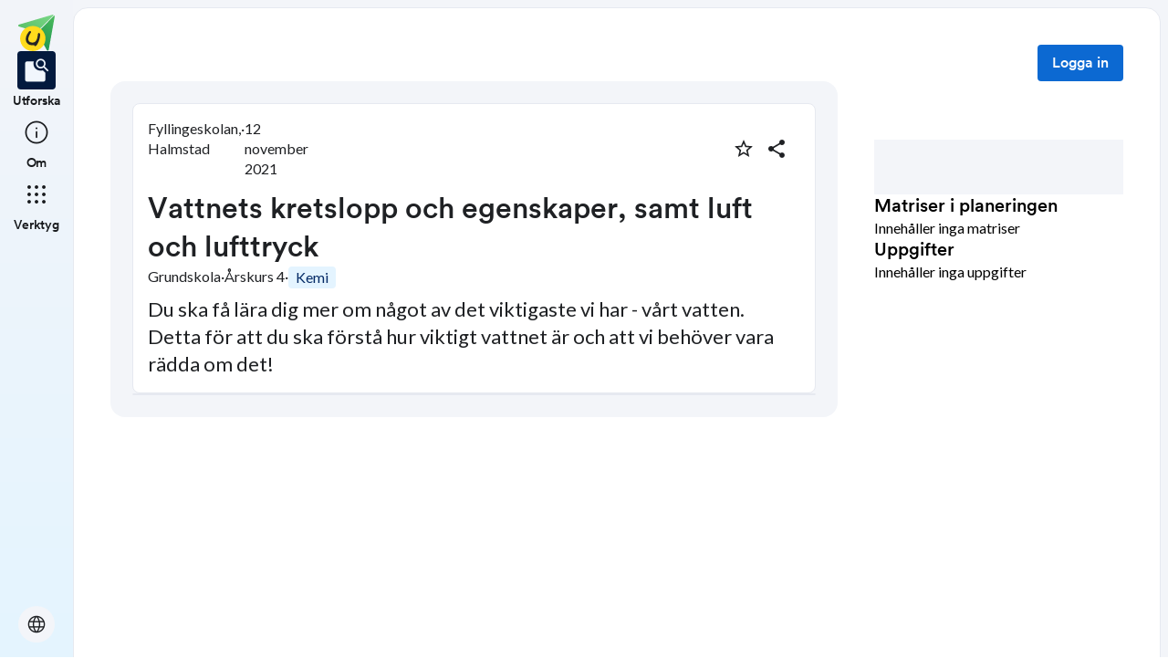

--- FILE ---
content_type: application/javascript; charset=UTF-8
request_url: https://skolbanken.unikum.net/_next/static/chunks/617-bf6cdcfa5998ddab.js
body_size: 6073
content:
"use strict";(self.webpackChunk_N_E=self.webpackChunk_N_E||[]).push([[617],{28195:(e,t,n)=>{n.d(t,{tG:()=>k,g0:()=>y,Kb:()=>f,tU:()=>w,X0:()=>S,K9:()=>p,Ui:()=>b,TI:()=>_,AX:()=>I,iI:()=>v,h1:()=>C});var i=n(80263),s=n(26199),r=n.n(s);n(49414);let l={src:"/_next/static/media/assignment.06f7eb78.svg",height:57,width:46,blurWidth:0,blurHeight:0},a={src:"/_next/static/media/clapHands.74cefbe5.svg",height:16,width:16,blurWidth:0,blurHeight:0},o={src:"/_next/static/media/coreContent.56aff09b.svg",height:18,width:18,blurWidth:0,blurHeight:0},c={src:"/_next/static/media/criteria.3ffb0ec3.svg",height:16,width:16,blurWidth:0,blurHeight:0},d={src:"/_next/static/media/goal.0dcd2c27.svg",height:16,width:18,blurWidth:0,blurHeight:0},h={src:"/_next/static/media/greenEllipsis.b94dd93c.svg",height:16,width:16,blurWidth:0,blurHeight:0},u={src:"/_next/static/media/hasAssignments.7a37929f.svg",height:20,width:17,blurWidth:0,blurHeight:0},x={src:"/_next/static/media/hasMatrices.04e5d964.svg",height:16,width:17,blurWidth:0,blurHeight:0},g={src:"/_next/static/media/plansIconBg.6cc21b0d.svg",height:25,width:24,blurWidth:0,blurHeight:0},j={src:"/_next/static/media/purpose.af5a54dc.svg",height:12,width:12,blurWidth:0,blurHeight:0},m={src:"/_next/static/media/rubricThemeIcon.eae026a4.svg",height:25,width:24,blurWidth:0,blurHeight:0};function v(){return(0,i.jsx)(E,{IconSvg:j})}function f(){return(0,i.jsx)(E,{IconSvg:o})}function p(){return(0,i.jsx)(E,{IconSvg:h})}function b(){return(0,i.jsx)(E,{IconSvg:u})}function _(){return(0,i.jsx)(E,{IconSvg:x})}function y(){return(0,i.jsx)(E,{IconSvg:a})}function w(){return(0,i.jsx)(E,{IconSvg:c})}function k(){return(0,i.jsx)(E,{IconSvg:l})}function S(){return(0,i.jsx)(E,{IconSvg:d})}function C(e){return(0,i.jsx)(E,{IconSvg:m,...e})}function I(e){return(0,i.jsx)(E,{IconSvg:g,...e})}function E(e){let{IconWidth:t,IconHeight:n,IconSvg:{src:s,width:l,height:a}}=e;return(0,i.jsx)(r(),{alt:"",src:s,width:t||l,height:n||a,unoptimized:!0,style:{maxWidth:"100%",height:"auto"}})}},40617:(e,t,n)=>{n.d(t,{A:()=>en});var i=n(80263),s=n(93084),r=n.n(s),l=n(53239),a=n(46190),o=n(950),c=n(56006),d=n(50802),h=n(27473);let u=function(){let{t:e}=(0,h.Bd)("common"),t=(0,o.Ub)(c.Ig.down("s"));return(0,i.jsx)(a.azJ,{sx:{ml:t?"0":"6xl"},children:(0,i.jsx)(a.rvZ,{intent:"success",actions:t=>(0,i.jsx)(a.$nd,{color:"inherit",size:"medium",intent:"utility",onClick:t,children:e("close")}),id:"seenBetaAlert",icon:(0,i.jsx)(d.In,{name:"notifications",size:"medium"}),style:{borderRadius:0,marginBottom:t?"l":"0"},children:(0,i.jsx)(a.EYj,{children:(0,i.jsx)(h.x6,{i18nKey:e("beta_message"),values:{link:e("beta_link_text")},components:{anchor:(0,i.jsx)(a.N_E,{href:e("beta_link"),target:"_blank",rel:"noopener noreferrer",children:e("beta_link_text")})}})})})})};var x=n(55769),g=n(70864),j=n(20525),m=n(30973),v=n(89569),f=n(85338),p=n(60240),b=n(72910),_=n(8705),y=n(83335);function w(e,t,n){return t=>{var i,s,r,l;switch(null===(s=t.response)||void 0===s?void 0:null===(i=s.data.error)||void 0===i?void 0:i.id){case"session_aal2_required":case"session_refresh_required":case"browser_location_change_required":e.push(null===(l=t.response)||void 0===l?void 0:l.data.redirect_browser_to,void 0,{shallow:!1}).then(()=>{window.location.reload()});return;case"session_already_available":return;case"self_service_flow_return_to_forbidden":case"self_service_flow_expired":case"security_csrf_violation":case"security_identity_mismatch":n(void 0);return}if((null===(r=t.response)||void 0===r?void 0:r.status)===410){n(void 0);return}return Promise.reject(t)}}var k=n(56745);function S(){let e=(0,j.I9)(),[t,n]=(0,l.useState)(),s=(0,y.useRouter)(),{return_to:r,flow:a,refresh:o,aal:c}=s.query;return(0,l.useEffect)(()=>{if(s.isReady&&!t){if(a){e.getLoginFlow({id:String(a)}).then(e=>{let{data:t}=e;n(t)}).catch(w(s,"login",n));return}e.createBrowserLoginFlow({refresh:!!o,aal:c?String(c):void 0,returnTo:r?String(r):void 0}).then(e=>{let{data:t}=e;n(t)}).catch(w(s,"login",n))}},[a,s,s.isReady,c,o,r,t,e]),(0,i.jsx)(k.nl,{onSubmit:i=>e.updateLoginFlow({flow:String(null==t?void 0:t.id),updateLoginFlowBody:i}).catch(w(s,"login",n)).catch(e=>{var t,i;if((null===(t=e.response)||void 0===t?void 0:t.status)===400){n(null===(i=e.response)||void 0===i?void 0:i.data);return}return Promise.reject(e)}),flow:t})}function C(){let e=(0,j.I9)(),[t,n]=(0,l.useState)(),s=(0,y.useRouter)(),{flow:r,return_to:a}=s.query;return(0,l.useEffect)(()=>{if(s.isReady&&!t){if(r){e.getRecoveryFlow({id:String(r)}).then(e=>{let{data:t}=e;n(t)}).catch(w(s,"recovery",n));return}e.createBrowserRecoveryFlow().then(e=>{let{data:t}=e;n(t)}).catch(w(s,"recovery",n)).catch(e=>{var t,i;if((null===(t=e.response)||void 0===t?void 0:t.status)===400){n(null===(i=e.response)||void 0===i?void 0:i.data);return}return Promise.reject(e)})}},[r,s,s.isReady,a,t,e]),(0,i.jsx)(k.nl,{onSubmit:i=>s.push("/",void 0,{shallow:!0}).then(()=>e.updateRecoveryFlow({flow:String(null==t?void 0:t.id),updateRecoveryFlowBody:i}).then(e=>{let{data:t}=e;n(t)}).catch(w(s,"recovery",n)).catch(e=>{var t,i;if((null===(t=e.response)||void 0===t?void 0:t.status)===400){n(null===(i=e.response)||void 0===i?void 0:i.data);return}throw e})),flow:t})}function I(e){let{onSuccess:t}=e,n=(0,j.I9)(),s=(0,y.useRouter)(),[r,a]=(0,l.useState)(),{flow:o,return_to:c}=s.query;return(0,l.useEffect)(()=>{if(s.isReady&&!r){if(o){n.getRegistrationFlow({id:String(o)}).then(e=>{let{data:t}=e;a(t)}).catch(w(s,"registration",a));return}n.createBrowserRegistrationFlow({returnTo:c?String(c):void 0}).then(e=>{let{data:t}=e;a(t)}).catch(w(s,"registration",a))}},[o,s,s.isReady,c,r,n]),(0,i.jsx)(k.nl,{onSubmit:e=>n.updateRegistrationFlow({flow:String(null==r?void 0:r.id),updateRegistrationFlowBody:e}).then(t).catch(w(s,"registration",a)).catch(e=>{var t,n;if((null===(t=e.response)||void 0===t?void 0:t.status)===400){a(null===(n=e.response)||void 0===n?void 0:n.data);return}return Promise.reject(e)}),flow:r})}var E=n(94717),A=n(77293);function W(e){let{isLoading:t,onClick:n,children:s,...r}=e,[a,o]=(0,l.useState)(!1),c=t||a;async function d(e){try{o(!0),await (null==n?void 0:n(e))}catch(e){console.error(e)}finally{o(!1)}}return(0,i.jsx)(E.A,{disabled:c,onClick:d,...r,children:c?(0,i.jsx)(A.A,{size:24}):s})}function R(){let{t:e}=(0,h.Bd)("common"),t=(0,j.I9)(),[n,s]=(0,l.useState)(!1),[r,o]=(0,l.useState)("login"),c=(0,m.A)("(max-width:600px)"),[d,u]=(0,l.useState)(!1);return(0,i.jsxs)(i.Fragment,{children:[(0,i.jsx)(a.$nd,{onClick:()=>{o("login"),u(!0)},children:e("sign_in")}),(0,i.jsxs)(v.A,{open:d,onClose:()=>u(!1),children:[(0,i.jsx)(b.A,{sx:{mt:2,textAlign:"center"},children:e("login"===r?"skolbanken_account.login.title":"register"===r?"skolbanken_account.create.title":"skolbanken_account.recovery.title")}),(0,i.jsxs)(f.A,{sx:{minWidth:c?"260px":"520px"},children:["login"===r?(0,i.jsxs)(i.Fragment,{children:[n?(0,i.jsx)(p.A,{sx:{fontSize:" 1.2rem",color:"#63c363"},children:e("skolbanken_account.login.account_creation_success")}):null,(0,i.jsx)(S,{}),(0,i.jsx)(p.A,{sx:{cursor:"pointer",display:"inline-block"},onClick:()=>o("recovery"),children:e("skolbanken_account.login.forgot_password")})]}):"register"===r?(0,i.jsx)(I,{onSuccess:()=>{s(!0),o("login")}}):(0,i.jsx)(C,{}),(0,i.jsx)(p.A,{sx:{width:"100%",textAlign:"center",mb:1},children:e("skolbanken_account.login.or")}),"login"===r?(0,i.jsxs)(i.Fragment,{children:[(0,i.jsx)(a.$nd,{fullWidth:!0,intent:"primary",onClick:()=>o("register"),children:e("skolbanken_account.login.create_account")}),(0,i.jsx)(W,{fullWidth:!0,sx:{borderRadius:"12px",height:"56px",mt:3},variant:"outlined",size:"large",onClick:()=>(0,g.p)(t,(0,_.RL)()),children:e("skolbanken_account.login_with_unikum")})]}):(0,i.jsx)(a.$nd,{fullWidth:!0,intent:"secondary",onClick:()=>o("login"),children:e("skolbanken_account.ory.Sign in")})]})]})]})}var L=n(37398),N=n(59018),z=n(65208);function B(){let e=(0,j.I9)(),[t,n]=(0,l.useState)(),s=(0,y.useRouter)(),{flow:r,return_to:a}=s.query;return(0,l.useEffect)(()=>{if(s.isReady&&!t){if(r){e.getSettingsFlow({id:String(r)}).then(e=>{let{data:t}=e;n(t)}).catch(w(s,"settings",n));return}e.createBrowserSettingsFlow({returnTo:a?String(a):void 0}).then(e=>{let{data:t}=e;n(t)}).catch(w(s,"settings",n))}},[r,s,s.isReady,a,t,e]),(0,i.jsx)(k.nl,{onSubmit:i=>s.push("/",void 0,{shallow:!0}).then(()=>e.updateSettingsFlow({flow:String(null==t?void 0:t.id),updateSettingsFlowBody:i}).then(e=>{let{data:t}=e;n(t)}).catch(w(s,"settings",n)).catch(e=>{var t,i;if((null===(t=e.response)||void 0===t?void 0:t.status)===400){n(null===(i=e.response)||void 0===i?void 0:i.data);return}return Promise.reject(e)})),flow:t})}function F(e){let{open:t,resolve:n,hideWindowScrollbar:s}=e,{t:r}=(0,h.Bd)("common");return(0,i.jsxs)(a.lGe,{open:t,resolve:n,hideWindowScrollbar:s,children:[(0,i.jsx)(a.c75,{children:(0,i.jsxs)(a.fI1,{align:"center",justify:"spaceBetween",sx:{width:"100%"},children:[(0,i.jsx)(a.EYj,{intent:"title",children:r("my_account")}),(0,i.jsx)(a.HMX,{onClick:()=>n()})]})}),(0,i.jsx)(a.Cff,{style:{minWidth:"520px"},children:(0,i.jsx)(B,{})})]})}let T=n(92333).i18n.locales,U=function(e){let{showText:t}=e,{t:n,i18n:s}=(0,h.Bd)("settings"),r=(0,y.useRouter)(),l=(0,h.Bd)("settings"),o=s.language,c=async e=>{["sv","de","en"].includes(e)&&(await s.changeLanguage(e),r.replace(r.asPath,void 0,{locale:e,shallow:!1}),document.cookie="share_language=".concat(e,"; path=/; max-age=").concat(31536e3,";"))};return(0,i.jsxs)(a.AMh,{children:[(0,i.jsx)(a.Wvm,{asChild:!0,children:t?(0,i.jsxs)(a.Drp,{children:[(0,i.jsx)(a.cdE,{children:(0,i.jsx)(d.In,{name:"language",size:"medium"})}),l.t("language_for_ui")]}):(0,i.jsx)(a.vU6,{intent:"neutral",children:(0,i.jsx)(d.In,{name:"language",size:"medium"})})}),(0,i.jsx)(a.hlN,{children:(0,i.jsx)(a.ZpM,{padded:!1,style:{minWidth:200},children:(0,i.jsx)(a.Nis,{sx:{boxShadow:"none"},children:T.map(e=>(0,i.jsx)(a.Drp,{onClick:()=>c(e),children:(0,i.jsxs)(a.fI1,{sx:{alignItems:"center",justifyContent:"space-between",width:"100%"},children:[(0,i.jsx)(a.EYj,{children:n("language.".concat(e))}),o===e?(0,i.jsx)(a.EYj,{intent:"label_small",children:"✓"}):null]})},e))})})})]})},P=function(){var e,t;let n=(0,j.I9)(),{isAuthenticated:s}=(0,j.xu)(),[r,o]=l.useState("light"),d=L.V.development,{data:u}=N.id.users.me.useQuery(),x=(0,y.useRouter)().asPath.endsWith("#Account"),[g,m]=(0,z.hS)(F);(0,l.useEffect)(()=>{x&&g()},[x,g]);let{t:v}=(0,h.Bd)("common");return s?(0,i.jsxs)(i.Fragment,{children:[m,(0,i.jsx)("div",{children:(0,i.jsxs)(a.AMh,{children:[(0,i.jsx)(a.Wvm,{asChild:!0,children:(0,i.jsx)(a.$nd,{intent:"subtle",style:{backgroundColor:"transparent"},children:(0,i.jsx)(a.euF,{intent:"round",size:"xs",name:(null==u?void 0:u.firstName)+" "+(null==u?void 0:u.lastName),src:null!==(e=null==u?void 0:u.avatarUrl)&&void 0!==e?e:void 0})})}),(0,i.jsx)(a.hlN,{children:(0,i.jsxs)(a.ZpM,{padded:!1,style:{minWidth:250},children:[(0,i.jsxs)(a.VPZ,{sx:{justifyContent:"center",alignItems:"center",py:"xl"},gap:"l",children:[(0,i.jsx)(a.euF,{intent:"round",size:"md",name:(null==u?void 0:u.firstName)+" "+(null==u?void 0:u.lastName),src:null!==(t=null==u?void 0:u.avatarUrl)&&void 0!==t?t:void 0}),(0,i.jsx)(a.EYj,{sx:{textAlign:"center"},children:"".concat(null==u?void 0:u.firstName," ").concat(null==u?void 0:u.lastName)})]}),d?(0,i.jsxs)(a.fI1,{gap:"l",sx:{alignItems:"center",px:"xl",py:"m"},children:[(0,i.jsx)(a.EYj,{sx:{width:"100%"},children:v("dark_mode")}),(0,i.jsx)(a.bym,{onClick:()=>{let e="light"===r?"dark":"light";document.documentElement.classList.remove(...Object.values(c.Zj)),document.documentElement.classList.add(c.Zj[e]),document.documentElement.setAttribute("style","color-scheme: "+c.Zj[e]),o("light"===r?"dark":"light")},value:"dark"===r,sx:{width:"auto"}})]}):null,(0,i.jsxs)(a.Nis,{sx:{boxShadow:"none"},closeOnSelect:!1,children:[(0,i.jsx)(a.Drp,{onClick:()=>{g()},children:v("my_account")}),(0,i.jsx)(U,{showText:!0}),(0,i.jsx)(a.Drp,{onClick:()=>n.createBrowserLogoutFlow().then(e=>{let{data:t}=e;return n.updateLogoutFlow({token:t.logout_token})}),children:v("sign_out")})]})]})})]})})]}):null},H=function(){let{isAuthenticated:e}=(0,j.xu)();return(0,i.jsx)(x.A,{display:"flex",width:"100%",justifyContent:"flex-end",children:e?(0,i.jsx)(x.A,{sx:{display:"flex",cursor:"pointer",ml:1},children:(0,i.jsx)(P,{})}):(0,i.jsx)(x.A,{sx:{display:"flex",ml:1},children:(0,i.jsx)(R,{})})})};var D=n(27362),K=n.n(D),O=n(8540);let q={src:"/_next/static/media/share-logo.d3503265.svg",height:149,width:149,blurWidth:0,blurHeight:0},J={src:"/_next/static/media/logoball.58208a7b.svg",height:200,width:200,blurWidth:0,blurHeight:0};var M=n(26199),Z=n.n(M);let X=function(e){let{alt:t}=e;return(0,i.jsx)(x.A,{sx:{width:"100%",position:"relative","& img":{width:"100% !important",position:"relative !important",height:"unset !important"}},children:(0,i.jsx)(Z(),{...e,alt:t,fill:!0,sizes:"100vw",style:{objectFit:"contain"}})})};var Y=n(28195),$=n(45492),G=n(39556);let Q=function(){let{language:e}=(0,G.s)(),{isAuthenticated:t}=(0,j.xu)(),{t:n}=(0,h.Bd)("settings"),s=(0,h.Bd)("common"),r="sv"!==e?"/".concat(e):"",l=(0,y.useRouter)(),o=(0,O.usePathname)(),c=("string"==typeof l.query.backTo?l.query.backTo:"").includes("dashboard/my-material/plans"),u=("/"===o||o.startsWith("/search")||o.startsWith("/plans")||o.startsWith("/rubrics")||o.startsWith("/devplans")||void 0===o)&&!c,x=o.startsWith("/dashboard/favorites"),g=o.startsWith("/dashboard/my-material")||c,m=o.startsWith("/about"),v=(0,$.u)("ALLOWED_TO_USE_SKOLBANKEN"),f={icon:"feature_search",label:n("explore"),active:u,url:"".concat(r,"/")},p={icon:"info",label:n("about"),active:m,url:"".concat(r,"/about")},b=t&&v?[{icon:"home",label:s.t("home"),active:g,url:"/dashboard/my-material/plans"},f,{icon:"star",label:n("favorites"),active:x,url:"/dashboard/favorites"},p]:[f,p];return(0,i.jsxs)(a.tbl,{style:{height:"100vh"},children:[(0,i.jsx)(a.fpW,{children:(0,i.jsx)(K(),{href:t?"".concat(r,"/dashboard/my-material/plans"):"",style:{width:40,height:40},children:(0,i.jsx)(X,{src:q,alt:"Skolbanken Logo"})})}),t&&v?(0,i.jsx)(a.fpW,{gap:"xl",sx:{my:"xl"},children:(0,i.jsxs)(a.AMh,{children:[(0,i.jsx)(a.Wvm,{asChild:!0,children:(0,i.jsxs)(a.jlP,{active:!1,onClick:()=>{},sx:{mb:"m"},children:[(0,i.jsx)(a.uCE,{children:(0,i.jsx)(a.vU6,{onClick:()=>{},children:(0,i.jsx)(d.In,{size:"large",name:"add"})})}),(0,i.jsx)(a.h60,{sx:{color:"skin.on"},children:n("create_new")})]})}),(0,i.jsx)(a.hlN,{children:(0,i.jsxs)(a.Nis,{children:[(0,i.jsxs)(a.Drp,{onClick:()=>{l.push("/dashboard/editor/plan/create")},children:[(0,i.jsx)(a.cdE,{children:(0,i.jsx)(Y.AX,{})}),(0,i.jsx)(a.e7h,{primary:s.t("plans")})]}),(0,i.jsxs)(a.Drp,{onClick:()=>{l.push("/dashboard/editor/rubric/create")},children:[(0,i.jsx)(a.cdE,{children:(0,i.jsx)(Y.h1,{})}),(0,i.jsx)(a.e7h,{primary:s.t("matrices")})]})]})})]})}):null,(0,i.jsx)(a.fpW,{gap:"xl",children:b.map((e,t)=>{let{icon:n,label:s,url:r,active:l}=e;return(0,i.jsx)(K(),{href:r,children:(0,i.jsxs)(a.jlP,{active:l,onClick:()=>{},sx:{mb:"m",opacity:null===r?.5:1},children:[(0,i.jsx)(a.uCE,{children:(0,i.jsx)(d.In,{size:"large",name:n,fill:l})}),(0,i.jsx)(a.h60,{sx:{color:"skin.on"},children:s})]})},t)})}),(0,i.jsx)(a.fpW,{gap:"xl",children:(0,i.jsxs)(a.AMh,{children:[(0,i.jsx)(a.Wvm,{asChild:!0,children:(0,i.jsxs)(a.jlP,{active:!1,onClick:()=>{},sx:{mb:"m"},children:[(0,i.jsx)(a.uCE,{children:(0,i.jsx)(d.In,{size:"large",name:"apps"})}),(0,i.jsx)(a.h60,{sx:{color:"skin.on"},children:n("tools")})]})}),(0,i.jsx)(a.hlN,{asChild:!0,children:(0,i.jsx)(a.azJ,{children:(0,i.jsx)(a.Nis,{children:(0,i.jsx)(K(),{href:"https://start.unikum.net/unikum",style:{paddingLeft:"16",paddingRight:"16"},target:"_blank",children:(0,i.jsx)(a.ZpM,{interactive:!0,children:(0,i.jsxs)(a.fI1,{gap:"l",sx:{justifyContent:"center",alignItems:"center"},children:[(0,i.jsx)(a.azJ,{style:{height:40,width:40,paddingLeft:16},children:(0,i.jsx)(X,{src:J,alt:"Unikums Logo"})}),(0,i.jsx)(a.e7h,{primary:n("to_learnportal")})]})})})})})})]})}),(0,i.jsx)(a.fpW,{last:!0,children:t?(0,i.jsx)(a.azJ,{children:(0,i.jsx)(P,{})}):(0,i.jsx)(U,{showText:!1})})]})},V=function(){let{isAuthenticated:e}=(0,j.xu)(),{t}=(0,h.Bd)("settings"),n=(0,h.Bd)("common"),s=(0,y.useRouter)(),r=(0,O.usePathname)(),l=("string"==typeof s.query.backTo?s.query.backTo:"").includes("dashboard/my-material/plans"),o=r.startsWith("/search")||void 0===r,c=r.startsWith("/dashboard/favorites"),u=r.startsWith("/dashboard/my-material")||l,x=r.startsWith("/about"),g=(0,$.u)("ALLOWED_TO_USE_SKOLBANKEN"),m={icon:"feature_search",label:t("explore"),active:o,url:"/search"},v={icon:"info",label:t("about"),active:x,url:"/about"},f=g&&e?[{icon:"home",label:n.t("home"),active:u,url:"/dashboard/my-material/plans"},m,{icon:"star",label:t("favorites"),active:c,url:"/dashboard/favorites"}]:[m,v];return(0,i.jsxs)(a.yk,{style:{width:"100vw",height:88,position:"fixed",bottom:0,left:0,zIndex:10},children:[f.map((e,t)=>{let{icon:n,label:s,url:r,active:l}=e;return(0,i.jsx)(K(),{href:r,style:{flexGrow:1,flexBasis:0,display:"flex"},children:(0,i.jsxs)(a.k7e,{active:l,onClick:()=>{},sx:{opacity:null===r?.5:1},children:[(0,i.jsx)(a.paS,{children:(0,i.jsx)(d.In,{sx:{color:"skin.on"},size:"large",name:n,fill:l})}),(0,i.jsx)(a.c_P,{sx:{color:"skin.on"},children:s})]})},t)}),e?(0,i.jsxs)(a.AMh,{children:[(0,i.jsx)(a.Wvm,{asChild:!0,children:(0,i.jsxs)(a.k7e,{active:!1,onClick:()=>{},style:{flexBasis:0},children:[(0,i.jsx)(a.paS,{children:(0,i.jsx)(d.In,{size:"large",name:"add_circle"})}),(0,i.jsx)(a.c_P,{sx:{color:"skin.on"},children:t("create_new")})]})}),(0,i.jsx)(a.hlN,{style:{zIndex:100},children:(0,i.jsxs)(a.Nis,{children:[(0,i.jsxs)(a.Drp,{onClick:()=>{s.push("/dashboard/editor/plan/create")},children:[(0,i.jsx)(a.cdE,{children:(0,i.jsx)(Y.AX,{})}),(0,i.jsx)(a.e7h,{primary:n.t("plans")})]}),(0,i.jsxs)(a.Drp,{onClick:()=>{s.push("/dashboard/editor/rubric/create")},children:[(0,i.jsx)(a.cdE,{children:(0,i.jsx)(Y.h1,{})}),(0,i.jsx)(a.e7h,{primary:n.t("matrices")})]})]})})]}):null]})},ee=e=>{let{children:t}=e,n=(0,o.Ub)(c.Ig.down("s"));return(0,i.jsx)(a.azJ,{sx:{pl:n?"l":"3xl",pt:n?"l":"3xl",pr:n?"l":"3xl",borderRadius:"l",backgroundColor:"surface_raised.base",borderColor:"surface_raised.stroke_decorative",mt:"l",mr:"l"},style:{minHeight:"100vh",borderWidth:1,borderStyle:"solid"},children:t})},et={nav:{gridArea:"nav",width:"min-content"},navRailContainer:{position:"fixed",width:80,top:0},content:e=>({gridArea:"content",boxSizing:"border-box",paddingLeft:80*!e}),container:e=>({display:"grid",height:"500px",boxSizing:"border-box",..."left"===e?{gridTemplateColumns:"min-content 1fr",gridTemplateAreas:"'nav content'"}:{gridTemplateColumns:"1fr min-content",gridTemplateAreas:"'content nav'"}})},en=function(e){let{children:t,title:n="Skolbanken"}=e,s=(0,$.u)("ALLOWED_TO_USE_SKOLBANKEN"),{isAuthenticated:l}=(0,j.xu)(),d=(0,o.Ub)(c.Ig.down("s"));return(0,i.jsxs)(a.azJ,{sx:{backgroundColor:"surface_sunken.base",display:"flex",flexDirection:"column"},style:{minHeight:"100vh"},children:[(0,i.jsxs)(r(),{children:[(0,i.jsx)("title",{children:n}),(0,i.jsx)("meta",{charSet:"utf-8"}),(0,i.jsx)("meta",{name:"viewport",content:"initial-scale=1.0, width=device-width"}),(0,i.jsx)("link",{rel:"icon",href:"/favicon.ico"}),(0,i.jsx)("link",{rel:"icon",type:"image/svg+xml",href:"/favicon.svg"}),(0,i.jsx)("link",{rel:"apple-touch-icon",href:"/apple-touch-icon.png"}),(0,i.jsx)("link",{rel:"icon",type:"image/png",sizes:"192x192",href:"/android-chrome-192x192.png"}),(0,i.jsx)("link",{rel:"icon",type:"image/png",sizes:"512x512",href:"/android-chrome-512x512.png"})]}),(0,i.jsx)("header",{children:s?(0,i.jsx)(u,{}):null}),(0,i.jsxs)(a.azJ,{style:et.container("left"),sx:{backgroundColor:"skin.base_start"},children:[d?(0,i.jsx)(a.gDI,{style:et.nav,children:(0,i.jsx)(V,{})}):(0,i.jsx)(a.J31,{style:et.nav,children:(0,i.jsx)(a.azJ,{style:et.navRailContainer,children:(0,i.jsx)(Q,{})})}),(0,i.jsx)(a.azJ,{style:et.content(d),children:(0,i.jsxs)(ee,{children:[d||!l?(0,i.jsx)(a.azJ,{children:(0,i.jsx)(H,{})}):null,t]})})]})]})}},45492:(e,t,n)=>{n.d(t,{u:()=>s});var i=n(59018);function s(e){var t;let{data:n}=i.id.kratos.myFeatureFlags.useQuery();return null!==(t=null==n?void 0:n.includes(e))&&void 0!==t&&t}},70864:(e,t,n)=>{n.d(t,{p:()=>l});var i=n(8705),s=n(58541),r=n(59018);async function l(e,t){let n="https://start.unikum.net",l=(0,i.Cn)(()=>({client:{client_id:"skolbanken_client-pp836"},server:{issuer:n+"/unikum",authorization_endpoint:n+"/unikum/auth/oauth2/authorize",token_endpoint:n+"/unikum/auth/oauth2/token"},clientAuth:(0,i.Rn)(),redirectUri:"https://skolbanken.unikum.net/api/tokenHandover"})),a=s.R&&{error:s.R,info:s.R},o=new i.qK({log:a}),c=new i.UJ({oauth:l,log:a,tokenStorage:o});await c.login(t);let d=o.get().access_token;if(!d)throw Error("No token available after finishing login");await r.wm.kratos.tokenHandover.query({accessToken:d}),await e.refreshSession()}},92333:e=>{e.exports={i18n:{defaultLocale:"sv",locales:["sv","en","de"],localeDetection:!1},fallbackLng:{default:["sv"]}}}}]);